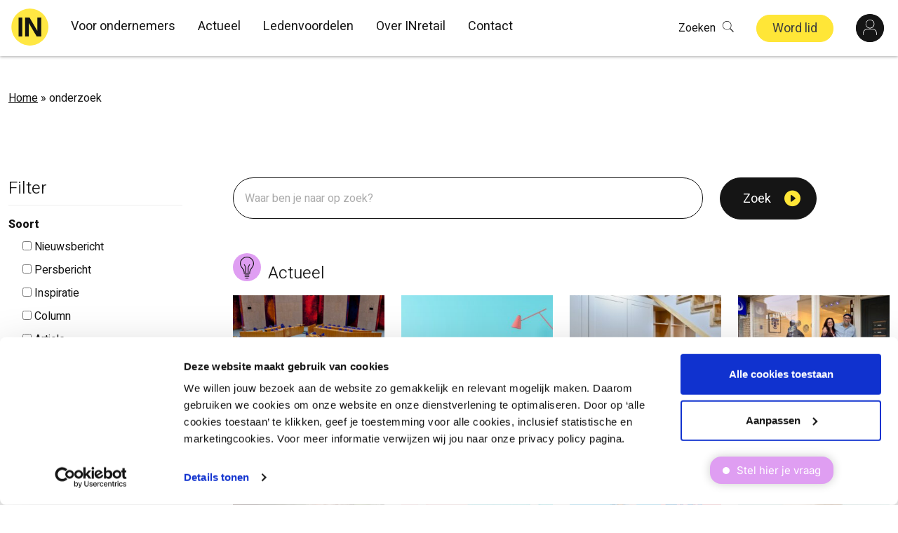

--- FILE ---
content_type: text/html; charset=utf-8
request_url: https://www.google.com/recaptcha/api2/anchor?ar=1&k=6LdVeDokAAAAAB3jSg_bI3lNbUo0oCFYR9wggZK7&co=aHR0cHM6Ly93d3cuaW5yZXRhaWwubmw6NDQz&hl=en&v=N67nZn4AqZkNcbeMu4prBgzg&size=invisible&anchor-ms=20000&execute-ms=30000&cb=fzk5ockvaap7
body_size: 48501
content:
<!DOCTYPE HTML><html dir="ltr" lang="en"><head><meta http-equiv="Content-Type" content="text/html; charset=UTF-8">
<meta http-equiv="X-UA-Compatible" content="IE=edge">
<title>reCAPTCHA</title>
<style type="text/css">
/* cyrillic-ext */
@font-face {
  font-family: 'Roboto';
  font-style: normal;
  font-weight: 400;
  font-stretch: 100%;
  src: url(//fonts.gstatic.com/s/roboto/v48/KFO7CnqEu92Fr1ME7kSn66aGLdTylUAMa3GUBHMdazTgWw.woff2) format('woff2');
  unicode-range: U+0460-052F, U+1C80-1C8A, U+20B4, U+2DE0-2DFF, U+A640-A69F, U+FE2E-FE2F;
}
/* cyrillic */
@font-face {
  font-family: 'Roboto';
  font-style: normal;
  font-weight: 400;
  font-stretch: 100%;
  src: url(//fonts.gstatic.com/s/roboto/v48/KFO7CnqEu92Fr1ME7kSn66aGLdTylUAMa3iUBHMdazTgWw.woff2) format('woff2');
  unicode-range: U+0301, U+0400-045F, U+0490-0491, U+04B0-04B1, U+2116;
}
/* greek-ext */
@font-face {
  font-family: 'Roboto';
  font-style: normal;
  font-weight: 400;
  font-stretch: 100%;
  src: url(//fonts.gstatic.com/s/roboto/v48/KFO7CnqEu92Fr1ME7kSn66aGLdTylUAMa3CUBHMdazTgWw.woff2) format('woff2');
  unicode-range: U+1F00-1FFF;
}
/* greek */
@font-face {
  font-family: 'Roboto';
  font-style: normal;
  font-weight: 400;
  font-stretch: 100%;
  src: url(//fonts.gstatic.com/s/roboto/v48/KFO7CnqEu92Fr1ME7kSn66aGLdTylUAMa3-UBHMdazTgWw.woff2) format('woff2');
  unicode-range: U+0370-0377, U+037A-037F, U+0384-038A, U+038C, U+038E-03A1, U+03A3-03FF;
}
/* math */
@font-face {
  font-family: 'Roboto';
  font-style: normal;
  font-weight: 400;
  font-stretch: 100%;
  src: url(//fonts.gstatic.com/s/roboto/v48/KFO7CnqEu92Fr1ME7kSn66aGLdTylUAMawCUBHMdazTgWw.woff2) format('woff2');
  unicode-range: U+0302-0303, U+0305, U+0307-0308, U+0310, U+0312, U+0315, U+031A, U+0326-0327, U+032C, U+032F-0330, U+0332-0333, U+0338, U+033A, U+0346, U+034D, U+0391-03A1, U+03A3-03A9, U+03B1-03C9, U+03D1, U+03D5-03D6, U+03F0-03F1, U+03F4-03F5, U+2016-2017, U+2034-2038, U+203C, U+2040, U+2043, U+2047, U+2050, U+2057, U+205F, U+2070-2071, U+2074-208E, U+2090-209C, U+20D0-20DC, U+20E1, U+20E5-20EF, U+2100-2112, U+2114-2115, U+2117-2121, U+2123-214F, U+2190, U+2192, U+2194-21AE, U+21B0-21E5, U+21F1-21F2, U+21F4-2211, U+2213-2214, U+2216-22FF, U+2308-230B, U+2310, U+2319, U+231C-2321, U+2336-237A, U+237C, U+2395, U+239B-23B7, U+23D0, U+23DC-23E1, U+2474-2475, U+25AF, U+25B3, U+25B7, U+25BD, U+25C1, U+25CA, U+25CC, U+25FB, U+266D-266F, U+27C0-27FF, U+2900-2AFF, U+2B0E-2B11, U+2B30-2B4C, U+2BFE, U+3030, U+FF5B, U+FF5D, U+1D400-1D7FF, U+1EE00-1EEFF;
}
/* symbols */
@font-face {
  font-family: 'Roboto';
  font-style: normal;
  font-weight: 400;
  font-stretch: 100%;
  src: url(//fonts.gstatic.com/s/roboto/v48/KFO7CnqEu92Fr1ME7kSn66aGLdTylUAMaxKUBHMdazTgWw.woff2) format('woff2');
  unicode-range: U+0001-000C, U+000E-001F, U+007F-009F, U+20DD-20E0, U+20E2-20E4, U+2150-218F, U+2190, U+2192, U+2194-2199, U+21AF, U+21E6-21F0, U+21F3, U+2218-2219, U+2299, U+22C4-22C6, U+2300-243F, U+2440-244A, U+2460-24FF, U+25A0-27BF, U+2800-28FF, U+2921-2922, U+2981, U+29BF, U+29EB, U+2B00-2BFF, U+4DC0-4DFF, U+FFF9-FFFB, U+10140-1018E, U+10190-1019C, U+101A0, U+101D0-101FD, U+102E0-102FB, U+10E60-10E7E, U+1D2C0-1D2D3, U+1D2E0-1D37F, U+1F000-1F0FF, U+1F100-1F1AD, U+1F1E6-1F1FF, U+1F30D-1F30F, U+1F315, U+1F31C, U+1F31E, U+1F320-1F32C, U+1F336, U+1F378, U+1F37D, U+1F382, U+1F393-1F39F, U+1F3A7-1F3A8, U+1F3AC-1F3AF, U+1F3C2, U+1F3C4-1F3C6, U+1F3CA-1F3CE, U+1F3D4-1F3E0, U+1F3ED, U+1F3F1-1F3F3, U+1F3F5-1F3F7, U+1F408, U+1F415, U+1F41F, U+1F426, U+1F43F, U+1F441-1F442, U+1F444, U+1F446-1F449, U+1F44C-1F44E, U+1F453, U+1F46A, U+1F47D, U+1F4A3, U+1F4B0, U+1F4B3, U+1F4B9, U+1F4BB, U+1F4BF, U+1F4C8-1F4CB, U+1F4D6, U+1F4DA, U+1F4DF, U+1F4E3-1F4E6, U+1F4EA-1F4ED, U+1F4F7, U+1F4F9-1F4FB, U+1F4FD-1F4FE, U+1F503, U+1F507-1F50B, U+1F50D, U+1F512-1F513, U+1F53E-1F54A, U+1F54F-1F5FA, U+1F610, U+1F650-1F67F, U+1F687, U+1F68D, U+1F691, U+1F694, U+1F698, U+1F6AD, U+1F6B2, U+1F6B9-1F6BA, U+1F6BC, U+1F6C6-1F6CF, U+1F6D3-1F6D7, U+1F6E0-1F6EA, U+1F6F0-1F6F3, U+1F6F7-1F6FC, U+1F700-1F7FF, U+1F800-1F80B, U+1F810-1F847, U+1F850-1F859, U+1F860-1F887, U+1F890-1F8AD, U+1F8B0-1F8BB, U+1F8C0-1F8C1, U+1F900-1F90B, U+1F93B, U+1F946, U+1F984, U+1F996, U+1F9E9, U+1FA00-1FA6F, U+1FA70-1FA7C, U+1FA80-1FA89, U+1FA8F-1FAC6, U+1FACE-1FADC, U+1FADF-1FAE9, U+1FAF0-1FAF8, U+1FB00-1FBFF;
}
/* vietnamese */
@font-face {
  font-family: 'Roboto';
  font-style: normal;
  font-weight: 400;
  font-stretch: 100%;
  src: url(//fonts.gstatic.com/s/roboto/v48/KFO7CnqEu92Fr1ME7kSn66aGLdTylUAMa3OUBHMdazTgWw.woff2) format('woff2');
  unicode-range: U+0102-0103, U+0110-0111, U+0128-0129, U+0168-0169, U+01A0-01A1, U+01AF-01B0, U+0300-0301, U+0303-0304, U+0308-0309, U+0323, U+0329, U+1EA0-1EF9, U+20AB;
}
/* latin-ext */
@font-face {
  font-family: 'Roboto';
  font-style: normal;
  font-weight: 400;
  font-stretch: 100%;
  src: url(//fonts.gstatic.com/s/roboto/v48/KFO7CnqEu92Fr1ME7kSn66aGLdTylUAMa3KUBHMdazTgWw.woff2) format('woff2');
  unicode-range: U+0100-02BA, U+02BD-02C5, U+02C7-02CC, U+02CE-02D7, U+02DD-02FF, U+0304, U+0308, U+0329, U+1D00-1DBF, U+1E00-1E9F, U+1EF2-1EFF, U+2020, U+20A0-20AB, U+20AD-20C0, U+2113, U+2C60-2C7F, U+A720-A7FF;
}
/* latin */
@font-face {
  font-family: 'Roboto';
  font-style: normal;
  font-weight: 400;
  font-stretch: 100%;
  src: url(//fonts.gstatic.com/s/roboto/v48/KFO7CnqEu92Fr1ME7kSn66aGLdTylUAMa3yUBHMdazQ.woff2) format('woff2');
  unicode-range: U+0000-00FF, U+0131, U+0152-0153, U+02BB-02BC, U+02C6, U+02DA, U+02DC, U+0304, U+0308, U+0329, U+2000-206F, U+20AC, U+2122, U+2191, U+2193, U+2212, U+2215, U+FEFF, U+FFFD;
}
/* cyrillic-ext */
@font-face {
  font-family: 'Roboto';
  font-style: normal;
  font-weight: 500;
  font-stretch: 100%;
  src: url(//fonts.gstatic.com/s/roboto/v48/KFO7CnqEu92Fr1ME7kSn66aGLdTylUAMa3GUBHMdazTgWw.woff2) format('woff2');
  unicode-range: U+0460-052F, U+1C80-1C8A, U+20B4, U+2DE0-2DFF, U+A640-A69F, U+FE2E-FE2F;
}
/* cyrillic */
@font-face {
  font-family: 'Roboto';
  font-style: normal;
  font-weight: 500;
  font-stretch: 100%;
  src: url(//fonts.gstatic.com/s/roboto/v48/KFO7CnqEu92Fr1ME7kSn66aGLdTylUAMa3iUBHMdazTgWw.woff2) format('woff2');
  unicode-range: U+0301, U+0400-045F, U+0490-0491, U+04B0-04B1, U+2116;
}
/* greek-ext */
@font-face {
  font-family: 'Roboto';
  font-style: normal;
  font-weight: 500;
  font-stretch: 100%;
  src: url(//fonts.gstatic.com/s/roboto/v48/KFO7CnqEu92Fr1ME7kSn66aGLdTylUAMa3CUBHMdazTgWw.woff2) format('woff2');
  unicode-range: U+1F00-1FFF;
}
/* greek */
@font-face {
  font-family: 'Roboto';
  font-style: normal;
  font-weight: 500;
  font-stretch: 100%;
  src: url(//fonts.gstatic.com/s/roboto/v48/KFO7CnqEu92Fr1ME7kSn66aGLdTylUAMa3-UBHMdazTgWw.woff2) format('woff2');
  unicode-range: U+0370-0377, U+037A-037F, U+0384-038A, U+038C, U+038E-03A1, U+03A3-03FF;
}
/* math */
@font-face {
  font-family: 'Roboto';
  font-style: normal;
  font-weight: 500;
  font-stretch: 100%;
  src: url(//fonts.gstatic.com/s/roboto/v48/KFO7CnqEu92Fr1ME7kSn66aGLdTylUAMawCUBHMdazTgWw.woff2) format('woff2');
  unicode-range: U+0302-0303, U+0305, U+0307-0308, U+0310, U+0312, U+0315, U+031A, U+0326-0327, U+032C, U+032F-0330, U+0332-0333, U+0338, U+033A, U+0346, U+034D, U+0391-03A1, U+03A3-03A9, U+03B1-03C9, U+03D1, U+03D5-03D6, U+03F0-03F1, U+03F4-03F5, U+2016-2017, U+2034-2038, U+203C, U+2040, U+2043, U+2047, U+2050, U+2057, U+205F, U+2070-2071, U+2074-208E, U+2090-209C, U+20D0-20DC, U+20E1, U+20E5-20EF, U+2100-2112, U+2114-2115, U+2117-2121, U+2123-214F, U+2190, U+2192, U+2194-21AE, U+21B0-21E5, U+21F1-21F2, U+21F4-2211, U+2213-2214, U+2216-22FF, U+2308-230B, U+2310, U+2319, U+231C-2321, U+2336-237A, U+237C, U+2395, U+239B-23B7, U+23D0, U+23DC-23E1, U+2474-2475, U+25AF, U+25B3, U+25B7, U+25BD, U+25C1, U+25CA, U+25CC, U+25FB, U+266D-266F, U+27C0-27FF, U+2900-2AFF, U+2B0E-2B11, U+2B30-2B4C, U+2BFE, U+3030, U+FF5B, U+FF5D, U+1D400-1D7FF, U+1EE00-1EEFF;
}
/* symbols */
@font-face {
  font-family: 'Roboto';
  font-style: normal;
  font-weight: 500;
  font-stretch: 100%;
  src: url(//fonts.gstatic.com/s/roboto/v48/KFO7CnqEu92Fr1ME7kSn66aGLdTylUAMaxKUBHMdazTgWw.woff2) format('woff2');
  unicode-range: U+0001-000C, U+000E-001F, U+007F-009F, U+20DD-20E0, U+20E2-20E4, U+2150-218F, U+2190, U+2192, U+2194-2199, U+21AF, U+21E6-21F0, U+21F3, U+2218-2219, U+2299, U+22C4-22C6, U+2300-243F, U+2440-244A, U+2460-24FF, U+25A0-27BF, U+2800-28FF, U+2921-2922, U+2981, U+29BF, U+29EB, U+2B00-2BFF, U+4DC0-4DFF, U+FFF9-FFFB, U+10140-1018E, U+10190-1019C, U+101A0, U+101D0-101FD, U+102E0-102FB, U+10E60-10E7E, U+1D2C0-1D2D3, U+1D2E0-1D37F, U+1F000-1F0FF, U+1F100-1F1AD, U+1F1E6-1F1FF, U+1F30D-1F30F, U+1F315, U+1F31C, U+1F31E, U+1F320-1F32C, U+1F336, U+1F378, U+1F37D, U+1F382, U+1F393-1F39F, U+1F3A7-1F3A8, U+1F3AC-1F3AF, U+1F3C2, U+1F3C4-1F3C6, U+1F3CA-1F3CE, U+1F3D4-1F3E0, U+1F3ED, U+1F3F1-1F3F3, U+1F3F5-1F3F7, U+1F408, U+1F415, U+1F41F, U+1F426, U+1F43F, U+1F441-1F442, U+1F444, U+1F446-1F449, U+1F44C-1F44E, U+1F453, U+1F46A, U+1F47D, U+1F4A3, U+1F4B0, U+1F4B3, U+1F4B9, U+1F4BB, U+1F4BF, U+1F4C8-1F4CB, U+1F4D6, U+1F4DA, U+1F4DF, U+1F4E3-1F4E6, U+1F4EA-1F4ED, U+1F4F7, U+1F4F9-1F4FB, U+1F4FD-1F4FE, U+1F503, U+1F507-1F50B, U+1F50D, U+1F512-1F513, U+1F53E-1F54A, U+1F54F-1F5FA, U+1F610, U+1F650-1F67F, U+1F687, U+1F68D, U+1F691, U+1F694, U+1F698, U+1F6AD, U+1F6B2, U+1F6B9-1F6BA, U+1F6BC, U+1F6C6-1F6CF, U+1F6D3-1F6D7, U+1F6E0-1F6EA, U+1F6F0-1F6F3, U+1F6F7-1F6FC, U+1F700-1F7FF, U+1F800-1F80B, U+1F810-1F847, U+1F850-1F859, U+1F860-1F887, U+1F890-1F8AD, U+1F8B0-1F8BB, U+1F8C0-1F8C1, U+1F900-1F90B, U+1F93B, U+1F946, U+1F984, U+1F996, U+1F9E9, U+1FA00-1FA6F, U+1FA70-1FA7C, U+1FA80-1FA89, U+1FA8F-1FAC6, U+1FACE-1FADC, U+1FADF-1FAE9, U+1FAF0-1FAF8, U+1FB00-1FBFF;
}
/* vietnamese */
@font-face {
  font-family: 'Roboto';
  font-style: normal;
  font-weight: 500;
  font-stretch: 100%;
  src: url(//fonts.gstatic.com/s/roboto/v48/KFO7CnqEu92Fr1ME7kSn66aGLdTylUAMa3OUBHMdazTgWw.woff2) format('woff2');
  unicode-range: U+0102-0103, U+0110-0111, U+0128-0129, U+0168-0169, U+01A0-01A1, U+01AF-01B0, U+0300-0301, U+0303-0304, U+0308-0309, U+0323, U+0329, U+1EA0-1EF9, U+20AB;
}
/* latin-ext */
@font-face {
  font-family: 'Roboto';
  font-style: normal;
  font-weight: 500;
  font-stretch: 100%;
  src: url(//fonts.gstatic.com/s/roboto/v48/KFO7CnqEu92Fr1ME7kSn66aGLdTylUAMa3KUBHMdazTgWw.woff2) format('woff2');
  unicode-range: U+0100-02BA, U+02BD-02C5, U+02C7-02CC, U+02CE-02D7, U+02DD-02FF, U+0304, U+0308, U+0329, U+1D00-1DBF, U+1E00-1E9F, U+1EF2-1EFF, U+2020, U+20A0-20AB, U+20AD-20C0, U+2113, U+2C60-2C7F, U+A720-A7FF;
}
/* latin */
@font-face {
  font-family: 'Roboto';
  font-style: normal;
  font-weight: 500;
  font-stretch: 100%;
  src: url(//fonts.gstatic.com/s/roboto/v48/KFO7CnqEu92Fr1ME7kSn66aGLdTylUAMa3yUBHMdazQ.woff2) format('woff2');
  unicode-range: U+0000-00FF, U+0131, U+0152-0153, U+02BB-02BC, U+02C6, U+02DA, U+02DC, U+0304, U+0308, U+0329, U+2000-206F, U+20AC, U+2122, U+2191, U+2193, U+2212, U+2215, U+FEFF, U+FFFD;
}
/* cyrillic-ext */
@font-face {
  font-family: 'Roboto';
  font-style: normal;
  font-weight: 900;
  font-stretch: 100%;
  src: url(//fonts.gstatic.com/s/roboto/v48/KFO7CnqEu92Fr1ME7kSn66aGLdTylUAMa3GUBHMdazTgWw.woff2) format('woff2');
  unicode-range: U+0460-052F, U+1C80-1C8A, U+20B4, U+2DE0-2DFF, U+A640-A69F, U+FE2E-FE2F;
}
/* cyrillic */
@font-face {
  font-family: 'Roboto';
  font-style: normal;
  font-weight: 900;
  font-stretch: 100%;
  src: url(//fonts.gstatic.com/s/roboto/v48/KFO7CnqEu92Fr1ME7kSn66aGLdTylUAMa3iUBHMdazTgWw.woff2) format('woff2');
  unicode-range: U+0301, U+0400-045F, U+0490-0491, U+04B0-04B1, U+2116;
}
/* greek-ext */
@font-face {
  font-family: 'Roboto';
  font-style: normal;
  font-weight: 900;
  font-stretch: 100%;
  src: url(//fonts.gstatic.com/s/roboto/v48/KFO7CnqEu92Fr1ME7kSn66aGLdTylUAMa3CUBHMdazTgWw.woff2) format('woff2');
  unicode-range: U+1F00-1FFF;
}
/* greek */
@font-face {
  font-family: 'Roboto';
  font-style: normal;
  font-weight: 900;
  font-stretch: 100%;
  src: url(//fonts.gstatic.com/s/roboto/v48/KFO7CnqEu92Fr1ME7kSn66aGLdTylUAMa3-UBHMdazTgWw.woff2) format('woff2');
  unicode-range: U+0370-0377, U+037A-037F, U+0384-038A, U+038C, U+038E-03A1, U+03A3-03FF;
}
/* math */
@font-face {
  font-family: 'Roboto';
  font-style: normal;
  font-weight: 900;
  font-stretch: 100%;
  src: url(//fonts.gstatic.com/s/roboto/v48/KFO7CnqEu92Fr1ME7kSn66aGLdTylUAMawCUBHMdazTgWw.woff2) format('woff2');
  unicode-range: U+0302-0303, U+0305, U+0307-0308, U+0310, U+0312, U+0315, U+031A, U+0326-0327, U+032C, U+032F-0330, U+0332-0333, U+0338, U+033A, U+0346, U+034D, U+0391-03A1, U+03A3-03A9, U+03B1-03C9, U+03D1, U+03D5-03D6, U+03F0-03F1, U+03F4-03F5, U+2016-2017, U+2034-2038, U+203C, U+2040, U+2043, U+2047, U+2050, U+2057, U+205F, U+2070-2071, U+2074-208E, U+2090-209C, U+20D0-20DC, U+20E1, U+20E5-20EF, U+2100-2112, U+2114-2115, U+2117-2121, U+2123-214F, U+2190, U+2192, U+2194-21AE, U+21B0-21E5, U+21F1-21F2, U+21F4-2211, U+2213-2214, U+2216-22FF, U+2308-230B, U+2310, U+2319, U+231C-2321, U+2336-237A, U+237C, U+2395, U+239B-23B7, U+23D0, U+23DC-23E1, U+2474-2475, U+25AF, U+25B3, U+25B7, U+25BD, U+25C1, U+25CA, U+25CC, U+25FB, U+266D-266F, U+27C0-27FF, U+2900-2AFF, U+2B0E-2B11, U+2B30-2B4C, U+2BFE, U+3030, U+FF5B, U+FF5D, U+1D400-1D7FF, U+1EE00-1EEFF;
}
/* symbols */
@font-face {
  font-family: 'Roboto';
  font-style: normal;
  font-weight: 900;
  font-stretch: 100%;
  src: url(//fonts.gstatic.com/s/roboto/v48/KFO7CnqEu92Fr1ME7kSn66aGLdTylUAMaxKUBHMdazTgWw.woff2) format('woff2');
  unicode-range: U+0001-000C, U+000E-001F, U+007F-009F, U+20DD-20E0, U+20E2-20E4, U+2150-218F, U+2190, U+2192, U+2194-2199, U+21AF, U+21E6-21F0, U+21F3, U+2218-2219, U+2299, U+22C4-22C6, U+2300-243F, U+2440-244A, U+2460-24FF, U+25A0-27BF, U+2800-28FF, U+2921-2922, U+2981, U+29BF, U+29EB, U+2B00-2BFF, U+4DC0-4DFF, U+FFF9-FFFB, U+10140-1018E, U+10190-1019C, U+101A0, U+101D0-101FD, U+102E0-102FB, U+10E60-10E7E, U+1D2C0-1D2D3, U+1D2E0-1D37F, U+1F000-1F0FF, U+1F100-1F1AD, U+1F1E6-1F1FF, U+1F30D-1F30F, U+1F315, U+1F31C, U+1F31E, U+1F320-1F32C, U+1F336, U+1F378, U+1F37D, U+1F382, U+1F393-1F39F, U+1F3A7-1F3A8, U+1F3AC-1F3AF, U+1F3C2, U+1F3C4-1F3C6, U+1F3CA-1F3CE, U+1F3D4-1F3E0, U+1F3ED, U+1F3F1-1F3F3, U+1F3F5-1F3F7, U+1F408, U+1F415, U+1F41F, U+1F426, U+1F43F, U+1F441-1F442, U+1F444, U+1F446-1F449, U+1F44C-1F44E, U+1F453, U+1F46A, U+1F47D, U+1F4A3, U+1F4B0, U+1F4B3, U+1F4B9, U+1F4BB, U+1F4BF, U+1F4C8-1F4CB, U+1F4D6, U+1F4DA, U+1F4DF, U+1F4E3-1F4E6, U+1F4EA-1F4ED, U+1F4F7, U+1F4F9-1F4FB, U+1F4FD-1F4FE, U+1F503, U+1F507-1F50B, U+1F50D, U+1F512-1F513, U+1F53E-1F54A, U+1F54F-1F5FA, U+1F610, U+1F650-1F67F, U+1F687, U+1F68D, U+1F691, U+1F694, U+1F698, U+1F6AD, U+1F6B2, U+1F6B9-1F6BA, U+1F6BC, U+1F6C6-1F6CF, U+1F6D3-1F6D7, U+1F6E0-1F6EA, U+1F6F0-1F6F3, U+1F6F7-1F6FC, U+1F700-1F7FF, U+1F800-1F80B, U+1F810-1F847, U+1F850-1F859, U+1F860-1F887, U+1F890-1F8AD, U+1F8B0-1F8BB, U+1F8C0-1F8C1, U+1F900-1F90B, U+1F93B, U+1F946, U+1F984, U+1F996, U+1F9E9, U+1FA00-1FA6F, U+1FA70-1FA7C, U+1FA80-1FA89, U+1FA8F-1FAC6, U+1FACE-1FADC, U+1FADF-1FAE9, U+1FAF0-1FAF8, U+1FB00-1FBFF;
}
/* vietnamese */
@font-face {
  font-family: 'Roboto';
  font-style: normal;
  font-weight: 900;
  font-stretch: 100%;
  src: url(//fonts.gstatic.com/s/roboto/v48/KFO7CnqEu92Fr1ME7kSn66aGLdTylUAMa3OUBHMdazTgWw.woff2) format('woff2');
  unicode-range: U+0102-0103, U+0110-0111, U+0128-0129, U+0168-0169, U+01A0-01A1, U+01AF-01B0, U+0300-0301, U+0303-0304, U+0308-0309, U+0323, U+0329, U+1EA0-1EF9, U+20AB;
}
/* latin-ext */
@font-face {
  font-family: 'Roboto';
  font-style: normal;
  font-weight: 900;
  font-stretch: 100%;
  src: url(//fonts.gstatic.com/s/roboto/v48/KFO7CnqEu92Fr1ME7kSn66aGLdTylUAMa3KUBHMdazTgWw.woff2) format('woff2');
  unicode-range: U+0100-02BA, U+02BD-02C5, U+02C7-02CC, U+02CE-02D7, U+02DD-02FF, U+0304, U+0308, U+0329, U+1D00-1DBF, U+1E00-1E9F, U+1EF2-1EFF, U+2020, U+20A0-20AB, U+20AD-20C0, U+2113, U+2C60-2C7F, U+A720-A7FF;
}
/* latin */
@font-face {
  font-family: 'Roboto';
  font-style: normal;
  font-weight: 900;
  font-stretch: 100%;
  src: url(//fonts.gstatic.com/s/roboto/v48/KFO7CnqEu92Fr1ME7kSn66aGLdTylUAMa3yUBHMdazQ.woff2) format('woff2');
  unicode-range: U+0000-00FF, U+0131, U+0152-0153, U+02BB-02BC, U+02C6, U+02DA, U+02DC, U+0304, U+0308, U+0329, U+2000-206F, U+20AC, U+2122, U+2191, U+2193, U+2212, U+2215, U+FEFF, U+FFFD;
}

</style>
<link rel="stylesheet" type="text/css" href="https://www.gstatic.com/recaptcha/releases/N67nZn4AqZkNcbeMu4prBgzg/styles__ltr.css">
<script nonce="wyjzCAlnn18RoGpcxXtIMQ" type="text/javascript">window['__recaptcha_api'] = 'https://www.google.com/recaptcha/api2/';</script>
<script type="text/javascript" src="https://www.gstatic.com/recaptcha/releases/N67nZn4AqZkNcbeMu4prBgzg/recaptcha__en.js" nonce="wyjzCAlnn18RoGpcxXtIMQ">
      
    </script></head>
<body><div id="rc-anchor-alert" class="rc-anchor-alert"></div>
<input type="hidden" id="recaptcha-token" value="[base64]">
<script type="text/javascript" nonce="wyjzCAlnn18RoGpcxXtIMQ">
      recaptcha.anchor.Main.init("[\x22ainput\x22,[\x22bgdata\x22,\x22\x22,\[base64]/[base64]/[base64]/MjU1OlQ/NToyKSlyZXR1cm4gZmFsc2U7cmV0dXJuISgoYSg0MyxXLChZPWUoKFcuQkI9ZCxUKT83MDo0MyxXKSxXLk4pKSxXKS5sLnB1c2goW0RhLFksVD9kKzE6ZCxXLlgsVy5qXSksVy5MPW5sLDApfSxubD1GLnJlcXVlc3RJZGxlQ2FsbGJhY2s/[base64]/[base64]/[base64]/[base64]/WVtTKytdPVc6KFc8MjA0OD9ZW1MrK109Vz4+NnwxOTI6KChXJjY0NTEyKT09NTUyOTYmJmQrMTxULmxlbmd0aCYmKFQuY2hhckNvZGVBdChkKzEpJjY0NTEyKT09NTYzMjA/[base64]/[base64]/[base64]/[base64]/bmV3IGdbWl0oTFswXSk6RD09Mj9uZXcgZ1taXShMWzBdLExbMV0pOkQ9PTM/bmV3IGdbWl0oTFswXSxMWzFdLExbMl0pOkQ9PTQ/[base64]/[base64]\x22,\[base64]\\u003d\\u003d\x22,\[base64]/CpMKVw6khwo3Dn8Ouw4TCrgtZHMKOwqbDkMKhw4Ika8ONw4PClcOmwrQ9AMOeDDzCp2o8wrzCt8O5IlvDqxlyw7x/[base64]/DuMOoUcO3w6TDuwnChcOBwq0iCsO6FCrCgsOTMHhwKsOsw7rCiQjDk8OEFGIIwofDqk3CpcOIwqzDn8O1YQbDgcKXwqDCrE3CgEIMw5nDm8K3wqoYw6kKwrzCrcKZwqbDvVTDsMKNwonDqEhlwrhBw5U1w4nDicKrXsKRw54APMOcaMKOTB/CpsKCwrQDw53CiyPCiAkWRhzCmhsVwpLDsRMlZw/[base64]/DiMKuJcKrNlAwJ8Kyw6bDtjY9XUArwpfDuMOqG8OgLFVBLcOswojDpcKaw49Mw7LDk8KPJwnDpFh2Wxc9dMO+w7htwozDqnDDtMKGKsOPYMOnYHxhwoh0TTxmbkVLwpMjw4bDjsKuAcKuwpbDgH/CiMOCJMOgw4VHw4E/w6Q2fE9weAvDsR1ycsKJwotMZhHDmsOzckt8w61xccOyDMOkUxc6w6MPPMOCw4bCoMKmaR/Ch8OBFHwFw480UwV0QsKuworCuFRzDMO4w6jCvMKiwo/DpgXCqcOlw4HDhMOjfcOywpXDuMOXKsKOwpLDlcOjw5AgR8Oxwrwkw5TCkDxlwpocw4s3wqQhSDrCiSNbw44qcMOPZMO7Y8KFw4tkDcKMbcKBw5rCg8OkRcKdw6XCjzopfi/CqGnDiynCpMKFwpFpwrk2wpEdOcKpwqJBw50UOGTCsMOTwoLCjcOhwp/Dv8OrwofDu0HCqcKQw6EJw4Qlw7bDu2LCjinCog40ZcOAw5pnw5bDnDzDsm/CgycYKG7ClH3Dm0w/w6VVcGjCjsOZw4nDqcOxwqFlKcObKMKuMsOFdcKgwqMAw7ILEsObwpkNwqrDi3wvPsOYRsOIMcKTICXCscKKNRfCncK4woPCsmnCnF8FccONwqzCvAwSaDJpwqnDscOrwoIpw4gqwoXCqAgAw7nDtcOawoMgP1/DqcKALX1DFGPDpcK6w5Y6w41cP8KxeGXCr2c+Y8KLw57DnXUrJnsrw4DCrD9Aw5oywozCl0PDm1hqYMOcXEnCqsKTwpsaTATDvh/CgT5Qwo/[base64]/TDBYeAInwrPDmR9aDsK9wozCkzbCnCYKw4ALwoMsBlUgw4TCgXjCrQ/Cg8K4wohEwpdLcMO5wqoYwr/Cl8OwPHXDnMOiE8KgNsK5w6XDpsOqw43CoybDrzQuBBnClH4gBWLCmcKkw74qw5HDu8KiwpbDpQQ9w6s1PnzCvDkBwqTCuA7DrWAgwonDhh/ChR7CjMK/[base64]/esOpHRvCsMO/wpzDvHFoL8OUOMKZw63DvBDDhMO5wr7CrsKXasKww6LCgMOAw5fDsgg4FsKDYcOGKyIobsOJbg7DiTTDo8KUXMK8YMKLwpzCpcKNAQ7Cu8KRwr7CsT9sw47Cn2UZdcOzcAt6wpXDnSvDscKAw6rCjMOcw4QebMObwrfCq8KABcOGwoocwr3DqsK/wqzCvsO0MjU1wppuWknDjHXCmE3CpgjDn1HDs8OzYAAnw6nChErDtGQddz3CmcOOBcODworClMKBEsO8w5/DhcOdw7pjc1M4ZFYcSgU8w7fDqMOZwq/[base64]/CjAA6wp/DqjnCg8OrUXnCisONdGzDkMOdBGRswr7DvsOrwr3CvMKnZHtYUcODw4cNaHFDw6N/HcKVcsKew5N0ecKrAx84BsOREcK8w6DClMOhw6kFbsKpBhnDlMODKz7ChsOhwr/CikXDs8O6Ik5XScO2w6TDrV0ow63ClMOFfsO5w5R6PMKPEDTCgMKBwrXCuQfCrhkww4MAYl9ywo/Cqxdiw4xLw7vCvcKYw6jDssOeCkkkw5FCwrZdXcKDfFDCiyfCkwVMw5/ClMKfQMKCVG5twoNnwqbCvjtGagMsITZ3wqTDncOTL8OMw7DDjsKJAAgPFR1/[base64]/CuXYmHQcLw6NTDF/DvwjDkm9YwrDDv15IVsOFw4TDt8OVwrl+w73CrVBfHsKhXcKTwoRkw7PDssORworCrMKjw7zCl8KIbGXCuClUSsOAE3BQT8OcZ8KpwpzDgcKwXVLCty3DhB7Ck05CwqFzwoo/HsOGwqnCsD4HJmx/w4MoHntswpXCoGtrw7Etw7lmwpBML8O4Z3w/[base64]/IcKUI8OEEMOIZCjCusOKLMOcw5krHRB1wqXCskrCpTjDo8KQRAjDqVdywqoAOsOqwpY1w48bRsKPK8K4DSg1ahUgw69pw4/Ckj7CnQE3wrrDhcOpTwUQbsORwoLCrGAkw505fsOCw5nCgsKwwovCskfChXZLZBsPWMKNXMKBSsOLe8Kiwq1kw7F1w7QGb8OvwpBJAMOqLm5Of8OawpMWw5jCoQ10dQlOw5NDwpTCsnB6wqbDpMOWZjISJ8KQQErCgD7ChMKhfMOmJWbDgE/[base64]/[base64]/DsATDh1PChGbDiUnCoVfDtAQAUzzCgHvDomlhUcOQwq4Pwo57wqAcwo0Kw7lbfsOkBA/[base64]/[base64]/DhERywopbw6cfL8K7wqvDqUfDlV8LTkVMwofCswLDgiPCsx1XwozDijHDt0psw5UDw7fCvDvChMKyXcK1wrnDq8OXw60ULB95wq1pNcK1wpXCrnDCoMKBw60Ow6TCi8K0w4zChx5Jwo7DsA5sEcOzaipSwqHDscOIw4vDiRt2IsOSA8Oqwp5ESMOsbXJmw5V/[base64]/[base64]/[base64]/[base64]/CicKrw5YydMORJg7DmMOswqttwofDhy7DgcOhw7p4HGNVw4HDtcK+w5hXKDhPw4/[base64]/Sgo/woxhclYDw69WSkTDmjzCtz0Ywol7w5MowoZvw5k3wqTDlE1aXMO0w6LDnyV9wqfCo0/DkMKfUcKLw5HDqsK9woPDj8OZw4nDkhPCmHgrw7HChWtWCcOtwpoKw5XCgQDCksO3a8KGwpDClcOIOsO2w5V3PT7CmsO+VS4CN0NnTExgPAfDmcO7Aihbw4UYw64SPkQ4wpHDgsODFHlMbcOQJWoTJhxUY8K/[base64]/w6FfUUnDgsKtwpdDw6k8IMKmw67DvcKowpTCoy1GwrPCi8KgLMO+wrDDl8OGw5B4w4jChcKcw5cHwo3Cm8OBw6d+w6bCmm81woTClcKUw5JXw7cnw5M+DcOHeg7DkF7DqMK6woYawq/DpsOKTV/CmMOkwrfCtG8/KsKiw75rwrDCtMKEfMKtAxnCq3HDvirDsDwtG8KhUzLCtMKXw5NGwoIQQMKdwo7ClWrDqsK+dhjDrCMCUsKbeMKdOWrCvCfCszrDrAVvOMK9wrrDqCBsFGROajlIZEdQwpZFOgTDsXjDlcKBwq7Cg24CMG/DiRE8O0jClcOlwrQWRMKJdGQ/wpRyW3FRw4vDqMOHw4rDoS07woBMcBY0wqJyw6XCqD14woVkIcO8wq/[base64]/SARxWDzDqlfClFvDi0XCumMVdcKmRcO8HMK2awNFw7UhezvCkyXDgMOVGMK4wqzDsldNwqFXOcOdAcOHwpNxScOHQ8OsBBRlw5RFcwRjSMOuw7fDqjjCjAFfw5LDjcK4O8KZw4HCnWvDusKpUsO2SjZwDMOVSjZiw75pwpI/wpNRw4c1w4BvOsO7wro0w5nChsKPwqUEwpLCpF9dbcOgacOXCsOPw6bDpXdxR8KYKcOfQVbCogbDsQLDswJMMF/[base64]/CpcOpwqp3w6bDi0PDgsOpwr7DpUsXQMKqwqXCl3hswp9fSMObwqRQIMKmUAlJwq0wXMObKBgJw5Yfw4RHwo1bMA9lI0XDvsOteF/CrikXwrrDu8KTw6PCqB3DukTDmsKywpg7wp7DoG81X8O5wrU9woXCtw7DmkfDqsOCw43DmibCusO9w4fDq07DiMO/wpHCvMKhwpXDjncCdsOvw4IIw5vCu8ORW2jDssOOd3rDrCPDgBggwpLDjh3Dvl7DlMKeNm3CucKAw5NAPMKPMSIaORbDkkwvwoZ/[base64]/DryzDs1DCrlEyw7TDqG8+w4vCqznCn8Kdw6FcKFcfMcKnIV7DssKywpA7SQ3Cqn01w4PDisO/[base64]/Dv0fDp8KoNMOQD1dRYsOuw5pAeMOXVTvDgMO9FsKYw5xcwpMzBj3DlsOlTsKwaX3CoMKvw7kDw6Epw4vCo8OPw70lT24QZMKMw6xdG8OmwoUbwqpMwo5rAcKZWUPCoMO1DcK+QMOXFB3CqcONwrXCisOKSAtww5DDsHxwOFHDnU7DoSoBw4jCpyrCgzgYcX/DjmZqwoXDq8OSw7bDgBcCw5nDncO3w5jClQMfCsKjwqNrwr5gKMOpDS3ChcOXE8KWJl3CkMKLwrdMwq04IcKLwo/[base64]/[base64]/[base64]/Dn8KXwqzDkkPDjXjDjn11XsOHbcO9wopiw4DDngnDu8OhWMKXw4UAZCw6w40GwoMkdMKOw6A1I18Nw7vCmnJMccOBcW/[base64]/[base64]/[base64]/DrsK+E8OyHsOkw4DChwpffMK0w7BOM27CthPDuynDucOEwqkJWV7Cm8KzwpLDox1NX8OHw7TDnsKCf23DkMOHwpwQMlRRwrk9w5TDgcOqE8OJw7/Cn8Kow70hw7xYwpkVw6DDncKlbcOAdHzCt8KTR20NP1jChgpRch/Ds8KEacOnwoIAwoxtw7BywpDCicKXwpE5w7nDucKSwo86w4XDmMKDwp4NP8KSMsKndsOXD1l2FhHCtcOjMMKhw7jDoMKrw47CoEocwrbCn1A5DVnCkVfDlEPCusOCfx/CiMKODgAew6PCssKdwpd3D8KEw5cGw78vwoscLCBcTcKtwr1Xwp3DmFLDpcKMXAXCpTPDo8Kewp5TeHVrMFrCo8OCWMKKQcKWCMObw6Q5wpPDlMOCFMOOwoBqGsO4MFDDsmRfw7nCl8KCw4Ezw67DvMKWwrUBJsOdXcKKTsKYccOAWgzDoC5vw4ZqwpzDmhhTwr/CnsKnwoDDkkgEeMO9woRFam90w7I6wroLFsKPdMKgw6/DnD8nXsKyA1vCsjk4wrArUSzDpsKKwpIyw7LCosK6BVsrwqtdcx1MwoFeGMOuwrh0aMO6wrLCsE9GwqvDrMO2w4kmJBJjI8KaTw9Jw4JoHsOXworCmMKIw65MwpnDumN2wrdXwppTXRMGMMKuUk/DvDfCocOJw4c8woFtw45HY3l+FMKVKBrCjsKNNMO5KW94bxHCjVB2wrzDq11xC8KDw7g4wrgWw6RvwqhmT0tELcO6UcOrw6hFwqdnw6zDjMKVKMK/wrFTNBQGa8KRwoN4VQoocUMJw43DqcKOIcKYP8OWTz3CiTjDpcObAsKOFUh0w7vDkMOeY8OjwpYdG8KEP0zCu8OOw4HCqTvCujp1w7nClMKUw58CYF1EGMK8BCfCuTHCm38fwr/DgcOPw6vDuyLDpSgCLTFMG8KHwq15Q8Okw69/w4FIbMKZwrnDsMOdw6xtw5HCswxvGDXCqsK7wp9lY8O8w7LDsMKPwq/CvVBhw5FuZh14SWwnwp1swqlOwolDMMK3TMOVw4DDhRtcDcOwwpjDt8O9CQJRw5/Ck3jDlGfDi0TCt8K9cyV5G8O1F8OPw5ocwqHCjEjCr8O1wqjCr8OQw4gVc0FsSsOkVQjCqMOjNwYnw7gbwqzCtMOaw7/CpMO8wozCuShiw6zCvMKgw41Hwr7DniNxwr3DvcKIw41xwoocLcKPB8OUw43DlEUqRz4kw43DnMKmw4TCgk/DmwrCpCrClibCpx7DvH8+wpQ1AjHCh8KOw6bCsMKAwoQ/FxHCjsOHw4jCv3cMAcKAw6/Dog4Bwr8rH14Ow515HHLCmU5sw7dRHE5Vw57CkFpvw6tdC8KCKALDjXDCj8OIw5LDl8KCbsKCwpsmwozCssKWwrZdccO8wqTCjsOKMMKYQDDDn8OgOgfDomhvB8KMwpzCu8OZScKIN8K5wp7CmWTDkBTDqUbChgDCncO8OB8mw7BBw6/DicKHI07DhH7CqiUxw4TChcKRM8KBwoY9w6ZhwqrCtcOSWsOyLh/Ct8KGw5HChCTCozLDn8KUw79WXMOqZ1s4WsKUbcOdU8KXHxU5IsKSw4N3VkPDl8KBHMOnwowewr0KNH1Dw68YwrHDv8OlKcOWwpUVw7LDpMKgwozDkl0VWMKrwqLDpF/Dn8OMw4IQwoYuwrXCksOIw4LCjDZkwrBAwpVMwpvCsRzDmF8aR2EETsKiwosybMO/w5rDqWXDl8Okw7wXbMO6ZHDCmMKxRBoLTA0CwrVmwodhbEDDi8OEUWHDjcKoBXYnwp1tJMOTwrvCrHvCj3fCqnbDtcKmwqDDvsOjdMKYEz7DrXQRw45nUcKgw4Ehw5JUE8OELDTDiMK8OcKvw4bDosKnfUEpBsKmwqHDvWNvwoLCmnvCm8OuFsOFFBHDojvDuwTCgMK/[base64]/wrljw60dw7FVU8K3S8Kww7DDocOiK8KwOj3DjTA1QcO1w7HDvsOjw5tJbMOFE8OswrLDpsOfX0pEw7bCvVzDhMODBMOEwoXCg1DCqWxuf8OvTjtdEcKZw6dZw7VHwoTCncO1aTFUw6nCnRrDoMKWWAJRwr/CmwfCi8OQwpzDtEPChxwkD0/DmyIhDcKpwpHDlxPDq8O8QCbCthtOJEsBa8KgRHvCvcO7wotuwp0nw71xLMKPwpPDksODw6DDmXnCgHgfI8KbC8OLH1HCtcOJQwQBccOvd3xQER7DlMOPwpfDjU3Di8KFw4Ahw7Ihw68LwqY7YlbCpcKbFcKaE8K+LsK/WcOjwpsDw4sYX20FU2Ixw5vDq2vDiH9QwoHCtsKvZzAGIxPDkMKVGVBMMcK8HTnCgsKrIik7wpNSwqrCssOkTmrChDDDl8KbwqnCgsKrMhTCggnDjmDCm8O/AVzDlCgIIRXChR8Tw4rDlcOGXQrDhjsow4bDk8OYw6zCjsKgV31AWgIWAMKkwox9PcOEMmVjwqMUw4rCkhDDv8Oaw6xaVmxBw59Aw4pLw4rDihfCq8OZw5s/wrknw5vDmWoBB1XDng7ClUFXGTM8f8Kmwr5pZMOIwpLCl8K9C8OwwpXCm8OyCBdNBwnDoMObw5Q5STPDvkMMAiM7K8ORKgDCsMK1w6g8fSVZTwfDpcKFIMK/HMKrwrDDjcOwJmTDhXfDpDcEw4HDqsOsX0nCvi4GSULDszUrw6UGK8O8BzLDsQLCo8KJbTkHC3rDiVokw7gOYWwvwpdAwrAybnDDj8OQwp/[base64]/CgcORwqQjwqvDuC0twr4WwqXCtXfCiw0/[base64]/[base64]/TcKdXU0VfMKvwpHDsQgSP8O+UMOdEcOGbBbCtHfCgsOqw5rDmcKFwq/Du8OME8KBwrkYFMKpw68GwojCqjwZwqxKw6/CmjTDsngNJ8OmV8OCewkwwpQcfsObT8OnW1lQTCDCvgjDlHDDgArDocOUNsOQwoPDrFB6wp1+H8K7AzXCicO2w7ZmYW1fw7Q2w5ZiUcKpwqkeETLDnAQew59kwoQ3CUM/w7rClsOUY2HDqDzCpMOWJMKaUcKwFjBJSMKiw6TCucKhwrhoZcK6wqpWHDZAZH7CisOWwptlwqpoEMOrw5EzMWtiIy/Dhx9ewp7CvsKgwoDCoGdswqMbYjbDisKZPQApwoXDs8KCCj1XNj/Dl8KdwoB1w7LCsMKDIkM3wqBDasONXsKAeifDiHdMwqkFwqvDhcKUZMKdChkvwqrDs29swqXDrcOhwpLCoHw4Yg/Cq8KPw4dhKFRCIsKSKhsww4A1w5p6f1/[base64]/Dlg0VBUHClsKAw6HDmWArw5DDqMOhwpx0wq3DusK0wqjDssKxRTYowoXCmVrDi0M8wrzDmcKKwqoxaMK7w5ZJG8KswoYuEsK5wpTChcKsaMO6OcKyw6PCgUfDh8K/w5gofcOzHsOsZMKdw5XDvsKPPcO2fjvDkTo7wqBMw73DpcKnKMOmA8K+YsOXE3oNWwvChDXChMKVJQlAw64kw7jDiE1YFATCtjNaU8OpDcO1w73DisOOw4LCqivCg1rDuklsw63CsSnCssOcwpvDmkHDl8K7wp5Ew5Now6ZRwq4sai7CjD/Cplslw53DmAVMFsKfwp56wrZPMMKpw5rCisOGAMK7wprDqDPCr2fCuSjCgcKsCTAhwqFUdnwHwrjDgXQCABrCncKHCMK1EGfDh8OwU8OZU8K+T3vDvB7CkcOma3MDbsOMQ8KewqzDvUvCoHEXw6/[base64]/ZTgNw5bDilIHw5rCncO+HzPDs8OKdsKTw5JoXcKBwrBFLRbDvXDDlE/Du3lEwptTw5IJesKlw4U/wp4GLDEJw4nCuWrDsXl1wr9UXAbDhsKZRi4vwosAbcOIZMOmwovDlcKDWVo/wp0Twph7AcOlw7JrLsK4w4VIbMKiwpNGQsODwoI8IMKJCsOYIcO9FcOMR8OBPjfCmsKTw6FKw6DDsT3Cj0bCl8KjwpAfXlYsDnjCncOVw57DkCnCoMKCSMOCNyoEeMKkwpx7H8OhwqAjQ8O3wpNSW8OHasO3w4kME8ONBMOpw6HCpn5qwosIek/[base64]/ClMOQw4bCo13CqsOjw4PCrTtbwp/CjsOwbjFawpAKw7sfMxnDn1x1PcOKwpp5wpHDvjZwwoxeScOyTsKyw6bCnMKTwqTDvV9zwrcVwovCncOzwrrDkUXDh8OsUsO1w7/CunNJeEYCNVTCkcKVwqA2w4ZKwqgTCsKvGsK5wqDDlgPCuxYvw4FGJlDDjcKMwo1sal57DcK6wo4wW8OkVlNBw7sfwo9dCiTDgMOtw6HCtMOoGVpbw6DDo8Krwr7DhTDDtETDoFHCv8Ohw6h4w5g/w6PDkQ7CnSEIwrExWA/DmMKoNg3DvsKpKyHCmsOia8KzeDnDscKow6HCo1dnLcO5w6jCgAI0w7oBwpzDiksZwpU0bg1Wc8O7wrlaw5ocw5kDDX5vw5Ftwpx4ZzsXC8O0wrfDqj9uwppGdSpPZ23Cv8Oww48QNMKAdMOTMcKCPcOnwq7CoQwBw6/CjsKbacKVw49nKsOxQEZrD04UwrdrwqFpB8OrMQbDtj0TJsOHwqnDlsKqw5gLXBzDlcOVEERRJMO7wrzDr8KmwpnDhsOWwoPDl8Onw5fCo0FzacK/[base64]/CjsKhw6sKw6nCpsOMwrzCulBpwq1QGVLDkMKbw6zCk8KdeC8aZBI6wrx6U8K3wqkfBMOfwpjCssOZwrjDvcOww5NJwq3CpcObwrtRw6huwqjDlFNRecKLPkduwrzCvcO7wrR9wp5rw4PDoiIrQcKIPsOnHmcIDHdFBHIOXA/CtyTDvQ/CusKZwpMpwrnDsMOQRCg3dz5gwpxzIMOBwq7DqsOlwrMuVsKiw40DXMOiwocbecOVBk/CjMKDfxjCkcOsEmMhFMOJw5REdgtLE2HDlcOIXU0sAgHCnlMUw5nCswdzwojChzrDowtfw5nCosOEeD3Cs8Owc8KYw4QteMO9wpNgw4Jdwr/CpcOZwoYKYA3DgMOqCHUXwqfCvQpmGcOqEwjChV8seX3DusKHNUHCqcOYwp5awq/CuMKKB8Otfn/[base64]/[base64]/dQsEUMO8QUccw67Cu0sDw4BgcVzCiMKRworDkcKbw4TDkcOIWsOsw6LCisK/TcOXw4TDjcKOwo3DoUFKD8OHwpPDj8OUw4c4GQsGaMOzw77DlxhTw5pUw5bDjWZHwovDnGTCncKFw7nDqMOwwoHCm8KpbMOWP8KPZsOAw7R5w41uw4pSw5jClcKZw68BecKObXXCpyjCsCTDssKRwr/Ci2jCssKFbDdWVB/[base64]/[base64]/[base64]/[base64]/CrsK7eybDi8Kjc042wohFLcObwrzDh8Omw651WHw3wqxSecK7IzPDhsKFwoElwo3DsMOVBMOnCcK6UsKPCMKTw53DrMObw7rDgynChcOWTsOSwqMjAXbDny3CjsOnw5rCnsKHw4bDlX3CmcO3woJ3T8KzPMKaU39Nw7Bdw4VGYUQ1LMOdfRHDgR/[base64]/w4olLBDDgMOww5FbG8OVwrrDnE5kAsK6wrHDosOvw6fDn3QyW8KXTcKkwoc9I2gtw51ZwpjCm8Kswr4yRSXCpSXDkcKfw6tbw6hZwqvCgiRUI8OdMhNww5XDi3zDm8Odw5USwpDChsOkD2t/[base64]/DhhA5ZH3CpyY1GMOBe8KfHT7CsQ7DusO7wq1dwqRQIRrCksOrw4FHDGbCvw/Dt3RxYMOww5jDgjlBw7vCnsO/[base64]/CuyTCusKCw7NgwqzClsKkZcKdw68RAxF2wq/DvsKFXDZiPsO8VcKsPUHDiMOJw4JXHsOaRTZIwqzDvcOCdcKEwoHCvE/[base64]/CcKAw6PCnsKQKGDCimV8w6jDuMO9wq3CrsOZRgnDlU3DkcOdwqxGRS3CscOaw5/CrsKIBMKyw7sgKX7CpiJ2NArDocOgOxnDhnrDlgB8wpVYQX3ClEgrw4bDlgUwwoLCssOQw7bCqjDDs8Khw4cZwprDucOdw6Ykw41QwrrDnhPChcOlCU5RdsKSFjU3McO4wr/CmMO3w73Ch8Kiw4PCqMOwCl/[base64]/CgwXDmMKFwpzDlmIYFMKYbi/[base64]/CqcOOwpfCrToSe8OgcsO1w6ktZMOcwqvCqwwBw5vCmMOCJQDDvQnCm8OXw4vDlyXDk0A/E8K6LCDDgVzCkcORw4cmacKDKTlhR8Kpw4PCgzXDncKUXcKHw4vDr8Kaw5g8QCDDs0TDowxCw5N5woDClMKQw7DCusKvw6bDvQhvcsK3d1UZX0TDomIbwprDtUzCg03CgsOdwrFgw5sgEMKIdMOibMO+w6pBYBbDjMKmw6FjQsOYez/CusKSwrzCrsK1T1TCqGczTMKewrrDhXvCki/CphnCnMOeM8OCwoslPsKFLlNHLMOxwqjCqsKswpR4TELDmsO3w6vCmGPDjj/[base64]/[base64]/[base64]/ClyTCrMKDwo3CuwpTwrdtw63ChsKdwrTCjVvDuTQKwpfDvsKhw7IZwr/DmhMLwpbCvilnK8OvM8Oaw5Jvw6pLw6HCs8OXBgRfw7Fxw7TConvCgA/DqlbDhE8tw4VfScKdRj3DhRoFJmcLWsOVwqHCmxNIw47DoMOmw7DDhWVff3Vqw7jDimjDu1gtLlVCZsK7wrcfaMOAwrTDnw9MDMKTwq3Cg8KkMMOJLcOKw58bN8OtAUsvSMOpw6DClMKHwrUhw7kRWVbCnQnDo8Kow4rDjsO/ITlVY3gvLlbDn2fCqDLDnihjwozChEnCgibCucKAwoRBwoM+AjtFD8ORw6vDkjg9woPCvgxLwrXCsW8Zw5ouw717w6ocwpbDoMOPLMOKwrdZa15uw5LDpFLCoMKxaVJ4w5bCmDppRsKYIyQ+EgdJK8KKwo3Do8KLXcOcwpvDhUPDlgLCpXQmw5/Cq37DgBjDp8OWX2kiwrbDgwbCiirCrsKLFjQke8K2w4FcLhfCjMKTw5fCncKSLMOAwrYPShAVXCrCqQLCncK+EMKJam3CsnBOLMKtwpRPw45WwqfDusOLwrHCmcKQIcO6fVPDl8OhwpbDoXtjwqo6ZsKFw6V3fMKrKV7DmH/CkA0/[base64]/w4/DlMOFY8OtwoRdEUJSwp7Cr8KFw7o/w6PDr8KKWxLDixLDjwzCn8OnT8Opw4ovw5QLwrp/w6ENw50Yw7TDtcOxQ8OUwrzCn8KhUcK2WcKuLsKZD8Oxw43CinExw5EzwpwmwobDj3vDhBnCmAnDo27DmRnDmCcGZHJVwprCoE/DhcKtFjsDIBvDn8K9QzjCtCDDmhXDpsKjw4rDt8KILVnDjDcKwpcyw55lw7Bgw6ZrZMKQEGltHU7CisKXw7R1w7IsEsOvwoRgw73CqFfCtcKxe8Kvw77ChsK4PcKowpHCmsO0csOJZMKiw5TDnsONwr8iw5kYwq/Djmw2wrzCuhHDosKBwqRQwovCpMOuS1fCiMK/[base64]/dwzCksOabsK6wprCiy3Cin4nVsKiw7Y/w5FXOCEPw5PDgsOOV8OQScOswrN2wq/Dh0DDjcKiemjDuQzCmcObw7t3DgrDtmV5wo5ew4MgMlPDjMOow4RgK1XCr8KgTyPDk0MXw6HCvT3CtBPDtxUgw73DhBbDogByDmA2w4/CkSDCuMK+eRFLUcOKAkDCvMOhw6nDrgvCg8KpVl9fw7EUwp5bTwjCpy/DkMODw6Uuw6bCoj3DtSpcw6DDsClNTWYUw4AJwrjDscOmw6ESwoRxZcKKKU8QGCRmRE/CpMKHw54ZwqI7w5TDqMK0a8KcVcONBkfCvDLDsMOtQF4PLTgNw5h2Sz3DksKiQ8Oswo/[base64]/w7tbHV55RR7ClD1/bMKWXVHDl8KbUgl3asOEwr08Mic4V8Ofw4HDsgPDjcOKTMOBVMKDOMKgw7JaY2MaVSZxXlluwrnDgW4BKy1/w4x3w7oww6DDk2B2UCNdKGvCksKSw4JYDgUfLsKRw6TDribDscODC3HCuC5bEQlawqPCvAwXwoUhV1LCpsO3w4LCjR7CmjfDsCwBw5zDk8KYw5o5w5FkZVHCsMKkw6/DscOlRMOFBsOYwopNw5w6e1nDrsKXwqDDlSgIbivDrcOYa8O3w59ZwrHDvkUZEsOSN8KsYlTCm2E5DyXDjkrDoMOhwrkXbcKuVsO7wpw4N8OdfMOTw4vDtyTCv8OZwro4PMK1Sio7esOqw7rCisOcw5rChFtzw6Rrw47CkkADchBww47DmAjDmlcfRAQYEjV/[base64]/[base64]/wrVIw5N5w51kBMOgDw96w7jCnsKow43Ckz7CkCTCo2HCh07CugFzd8KQBn9qBcKHwobDoQ8+w6fChiTDg8KxBMKDcmPChsK+w47CkwXDrwgow6vClBsEYEhXwrl3HMOsRsOjw6jCgELCnUHCncKoe8K+OBVWQDwJwr/Dj8KDw6DCjWVZYyjDpQM6LsOiczlfJR3DhWzCkyAAwoIkwpcLZsKTw6BJw4QDwrB4dcOHSGcfMyfChH/CqRgiXxsZUyrDm8Kywodqw53ClMOFwopIwrfDqcKIMgBYwpvCuhfCo1pDWcOsUcKOwrHClcKWw7TCmMOHcULDrsOxR1HDvCN+X2hIwotIwpI2w4vCisKiw6/CkcOSwpcNYjXDrGBNw5zDtcKlXRE1w6J5w6wAw6DDj8Ksw7TCrMOjbilFwpg3wrxORQfCpMKHw4I0wqdqwpM+bzrDjMKsMw0+IGzCr8KdHcK7wovDoMOlbsKhw4snO8K5wqUSwqTDscKPVmVhwqwuw55Iwo4Vw6HDoMK/[base64]/CosOGX8KGPcKEwoLDqGdjQUBkU8KpccKbJsKswqnCncKOw6IAw65Ow67ClAckwobCgF7Dg33CtWjCg0k8w5XDkcKKDsK6woZeaQYGwpzCicO4cUzCnXRDwrwdw7JdE8KeZUQYTsK1BGbDiBpjwr4mwqXDncOaasK2KcOjwopXw7fCl8K7YMO3Y8KuVcKFN0o9wq/CmMKCMDbDpUDDp8OadFAYVScbGiLCgcORP8KBw7t7EsO9w6J/AVrCljDCt1bCr2TCtcOgcBXDpMKAMcKDw6UCa8O/OjXClMK5OAY9VMO/GSZpwpdjQMKUIi3DnMOUw7fCujNoBcKiXQtgwrhOwq3CosOgJsKeAcObwrdSwr7DtMK7w5zCpl0LIcKrwqJiwrLCtwMMw4vCiCXCksKgw50Jwr/DgSHDiRdZwodqVMKlw5zCn23DqcK6wrLDisOZw6oIVcOOwo8nHsK1TMKZFsKLwqTDrnJlw7NdN2oDMksjZyLDhMKGDwTCtsORfsKtw57CmAHDmMKXQQoqG8OHHGYLEsKbFxvDqVwBFcKVwojClcK+PE/CtVzDv8ObwpjCmMKpfsKcw4vCqh7Cn8K/[base64]/wqxMwqrCo8O7MiXDkC3CiW3CoQbDk2rDokrCg1fCvMKhFsKsOMK6EMOdXEjCqCJ3worDhTcuPBhFcVzDjXrCixjCr8KSF1tiwqVSwrNdw5jDgsOie0Alw4/CpMK8wqTDt8KbwqjCjcOnVHbCphIOIMKGwpPDn2cKwr95aC/Cgj1uw6TCu8KZfVPCi8K9acO6w7jDm0oeI8OHw6LCryIeJMKIw7c4w4xmw4PDtibDkBUQPcOew6Mgw4Aew4otZcOxfSjDgcK5w7gUXMOvRsKIKlnDn8KDMDkGw4onw5nCmsK3RyDCtcOiTcOlSsKMT8OOdMKaGMOBwqPClyh/wrcnZsKyFMKlw75Tw7F6ZsOxZsOxf8O9AMKxw7oAGXrDq2vDucOYw7rDscKvMsO6w6PCsMK1wqNhC8K6ccOqwrYPw6dBw4hFwqJwwqHDh8Obw6bDs3xSRsKdJcKMwoduwrLCucKYw7AXQS99w4bDo1pZEwPCpEc1FsKuw4kUwr3CvjBYwo/DoyHDl8O9wpjDi8OTw4/CmMKXwqRXZMKHBCbCjsOiGcKyXcKowqYaw6jDtHQkwqTDoVNtw7nDplhQRzbDs2fCscKnwo3Di8OowoJvTxxuw7XDv8OhSsOKwoV0wrnCiMK3w6LDisKsNsKlw43ClEd+w7IHUFMSw6QwBcOiUSNxw5APwqDCnW4/w6fDmsOQFzUoRgXDj3bChMOdw4/CocK2wrhWCBJMwovCoxPCj8KRe1h/[base64]/Cp37DpcKzw71KNwoYwpk7w6sySVLDk8Ohwqp2w4dWbxDDp8K/PMKYeGR6wrVVGhDChcKfwo/[base64]/[base64]/JMKmw5gJw6vCpFvDtMOYOmbCl8OQwqnCjGd0w45Hw6nDoV7DqMOEw7Eiwr4qVSLDpCPDiMKBw40UwofCksKhwqrClcKcGyw/wr7DoDlpKEPCl8KwD8OSPsKtwp90RsK8KMKxwooQEXIlBwxQwqvCt0/[base64]/[base64]/UU9UwrHCrk9sw6YLBGA/w65rNMOWFBLCgw1Gwp0rPMKmKsKvwrkGw6bDr8OwWMOVIcOCG343w7DDqsKQRl0ZTsKfwq8TwqPDigbDkFLDicK3wp8WXzkDYHQqw5Ruw505w6B/w71RbllY\x22],null,[\x22conf\x22,null,\x226LdVeDokAAAAAB3jSg_bI3lNbUo0oCFYR9wggZK7\x22,0,null,null,null,1,[21,125,63,73,95,87,41,43,42,83,102,105,109,121],[7059694,882],0,null,null,null,null,0,null,0,null,700,1,null,0,\[base64]/76lBhmnigkZhAoZnOKMAhnM8xEZ\x22,0,0,null,null,1,null,0,0,null,null,null,0],\x22https://www.inretail.nl:443\x22,null,[3,1,1],null,null,null,1,3600,[\x22https://www.google.com/intl/en/policies/privacy/\x22,\x22https://www.google.com/intl/en/policies/terms/\x22],\x22YFmUyg/X01b86FdHszIod9ctYn+O7w/UTrMMnAyVaDA\\u003d\x22,1,0,null,1,1770076070654,0,0,[88,213,193,221,220],null,[1,46,7,168],\x22RC-Xudz5VvE824R_A\x22,null,null,null,null,null,\x220dAFcWeA6EYj8NM9aOzRsnC4bQW7_h7g2W54W9r0KCxy9G_MCgedaueNQXgcP-CWzmaGWlAbMiwVVNQtG9GN2fuDBSf19tDBxdpA\x22,1770158870468]");
    </script></body></html>